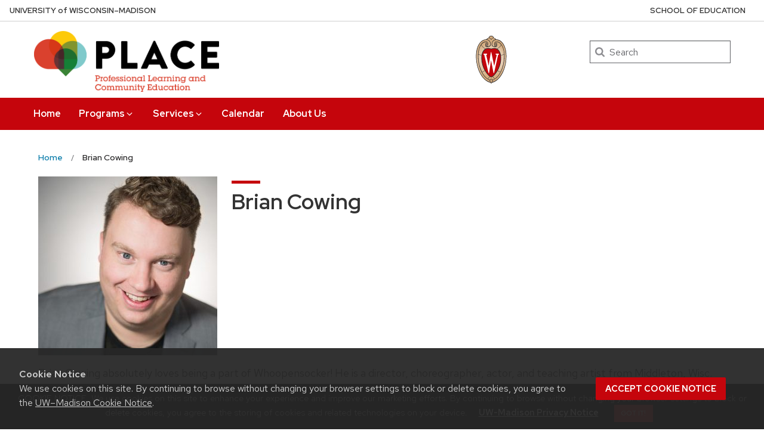

--- FILE ---
content_type: text/css
request_url: https://place.education.wisc.edu/wp-content/plugins/uw-theme-extras-master/dist/style.css?ver=1565023062
body_size: 7029
content:
.uw-cards .uw-pe-featured-content{padding:1rem}.uw-cards .uw-featured-content{border:1px solid #cfcfcf;border-bottom:4px solid #c5050c;padding:1rem;background:#fff}.uw-cards .uw-featured-content img{margin-bottom:1rem}.uw-cards .uw-featured-content h3.uw-mini-bar{font-size:1.1rem;font-weight:800;line-height:1.35;margin-top:0;margin-bottom:.75rem}.uw-cards .uw-featured-content h3.uw-mini-bar:before{background:transparent}.uw-cards.primary-background .uw-featured-content,.uw-cards.secondary-background .uw-featured-content,.uw-cards.dark-gray-background .uw-featured-content{border-bottom:4px solid #adadad;color:#494949}.uw-cards.primary-background .uw-featured-content h3.uw-mini-bar,.uw-cards.secondary-background .uw-featured-content h3.uw-mini-bar,.uw-cards.dark-gray-background .uw-featured-content h3.uw-mini-bar{color:#494949}.uw-cards.primary-background .uw-featured-content h3.uw-mini-bar a,.uw-cards.secondary-background .uw-featured-content h3.uw-mini-bar a,.uw-cards.dark-gray-background .uw-featured-content h3.uw-mini-bar a{color:#0479a8;text-decoration:none}.uw-cards.primary-background .uw-featured-content h3.uw-mini-bar a:hover,.uw-cards.secondary-background .uw-featured-content h3.uw-mini-bar a:hover,.uw-cards.dark-gray-background .uw-featured-content h3.uw-mini-bar a:hover{color:#035576}.uw-cards.dark-gray-background .uw-featured-content{border-bottom:4px solid #c5050c}.uw-cards.lightest-gray-background .uw-featured-content h3.uw-mini-bar a,.uw-cards.blue-gray-background .uw-featured-content h3.uw-mini-bar a{color:#0479a8;text-decoration:none}.uw-cards.lightest-gray-background .uw-featured-content h3.uw-mini-bar a:hover,.uw-cards.blue-gray-background .uw-featured-content h3.uw-mini-bar a:hover{color:#035576}.bg-fixed{background-attachment:fixed}.uw-number-animation p{font-family:"Verlag","Helvetica Neue",Helvetica,Arial,sans-serif !important}.uw-number-animation .four-column .uw-data-point{font-size:4.5rem}.uw-number-animation .four-column .uw-data-point .uw-data-point-data,.uw-number-animation .four-column .uw-data-point .uw-data-point-prefix{font-size:5.5rem}@media (min-width: 40em){.uw-number-animation .four-column .uw-data-point{font-size:3.2rem}.uw-number-animation .four-column .uw-data-point .uw-data-point-data,.uw-number-animation .four-column .uw-data-point .uw-data-point-prefix{font-size:4rem}}@media (min-width: 56.25em){.uw-number-animation .four-column .uw-data-point{font-size:3.5rem}.uw-number-animation .four-column .uw-data-point .uw-data-point-data,.uw-number-animation .four-column .uw-data-point .uw-data-point-prefix{font-size:4.5rem}}@media (min-width: 75em){.uw-number-animation .four-column .uw-data-point{font-size:4.5rem}.uw-number-animation .four-column .uw-data-point .uw-data-point-data,.uw-number-animation .four-column .uw-data-point .uw-data-point-prefix{font-size:5.5rem}}.uw-number-animation .uw-data-point{display:block;text-align:center;font-size:4rem;font-weight:800}.uw-number-animation .uw-data-point .uw-data-point-data,.uw-number-animation .uw-data-point .uw-data-point-prefix{font-size:5rem}@media (min-width: 40em){.uw-number-animation .uw-data-point{font-size:3rem}.uw-number-animation .uw-data-point .uw-data-point-data,.uw-number-animation .uw-data-point .uw-data-point-prefix{font-size:3.75rem}}@media (min-width: 43.75em){.uw-number-animation .uw-data-point{font-size:4rem}.uw-number-animation .uw-data-point .uw-data-point-data,.uw-number-animation .uw-data-point .uw-data-point-prefix{font-size:5rem}}@media (min-width: 55em){.uw-number-animation .uw-data-point{font-size:4.9rem}.uw-number-animation .uw-data-point .uw-data-point-data,.uw-number-animation .uw-data-point .uw-data-point-prefix{font-size:6rem}}.uw-outer-row .uw-inner-row .four-column{-webkit-box-flex:0;flex:0 0 100%;max-width:100%}@media (min-width: 40em){.uw-outer-row .uw-inner-row .four-column{-webkit-box-flex:0;flex:0 0 50%;max-width:50%}}@media (min-width: 50em){.uw-outer-row .uw-inner-row .four-column{-webkit-box-flex:0;flex:0 0 25%;max-width:25%}}.row-dark-background .umark-faculty-filter-wrapper h3,.lightest-gray-background .umark-faculty-filter-wrapper h3,.blue-gray-background .umark-faculty-filter-wrapper h3,.has_background-image .umark-faculty-filter-wrapper h3{color:#494949}.row-dark-background .umark-filter-container,.lightest-gray-background .umark-filter-container,.blue-gray-background .umark-filter-container,.has_background-image .umark-filter-container{margin-top:.5rem}.umark-faculty-no-matches{padding:2rem 0 0 1rem}.umark-faculty-filter-wrapper{display:-webkit-box;display:flex;flex-wrap:wrap}@media (min-width: 50em){.umark-faculty-filter-wrapper{flex-wrap:nowrap}.umark-faculty-filter-wrapper .filtered-faculty-wrapper{width:calc(100% - 250px)}}.umark-faculty-filter-wrapper .filtered-faculty-wrapper{width:100%}.umark-faculty-filter-wrapper .faculty-list{margin-right:0;margin-left:0}.umark-faculty-filter-wrapper.filter-top{display:block}.faculty-list{opacity:1;-webkit-transition:opacity .5s;transition:opacity .5s}.faculty-list.fade{opacity:0}.filter-top .umark-filter-container{width:100%;max-width:100%;padding:0 .5rem}.filter-top .umark-filter-form-top:after{content:'';display:block;clear:both}.filter-top .umark-filter-form-top>div{float:left;margin-right:3rem}.filter-top .umark-filter-form-top label{display:inline;margin-right:1rem;font-size:1.25rem;font-family:"Verlag","Helvetica Neue",Helvetica,Arial,sans-serif;color:#494949}.filter-top .umark-filter-form-top select{width:auto;min-width:200px;background-image:none}.filter-left label{margin:0 0 .5rem 1.25rem;position:relative;line-height:1.2}.filter-left input[type="checkbox"]{position:absolute;left:-1.25rem;top:.3rem}.umark-filter-container{max-width:100%;-webkit-box-flex:0;flex:0 0 100%;padding:0 .5rem}.umark-filter-container fieldset{margin-top:1rem}@media (min-width: 50em){.umark-filter-container{max-width:250px;-webkit-box-flex:0;flex:0 0 250px;padding:0 1rem 0 0;margin-top:1.45rem}}.umark-filter-container h3{margin-top:0;position:relative}.umark-filter-container h3 button{position:absolute;right:0}.umark-filter-container h3 button svg{width:25px;height:25px}.umark-filter-container h3 button svg.caret-up{display:none}.umark-filter-container h3 button[aria-expanded="true"] svg.caret-down{display:none}.umark-filter-container h3 button[aria-expanded="true"] svg.caret-up{display:inline}@media (min-width: 50em){.umark-filter-container h3 button{display:none}}.umark-filter-container>div{background:#efefef;padding:1rem}.umark-filter-container .clear-filters{font-weight:400;font-size:.875rem;color:#494949;text-decoration:underline}.umark-filter-container .clear-filters:hover{text-decoration:none}.umark-filter-form label,.umark-filter-form legend{font-size:1.25rem;font-family:"Verlag","Helvetica Neue",Helvetica,Arial,sans-serif;color:#494949}.umark-filter-form legend{font-weight:700}.umark-filter-form input[type="checkbox"]{margin:0 .5rem 0 0}.umark-filter-form p{margin:0 0 0 1rem}.uws-footer-links:after{content:'';display:block;clear:both}


--- FILE ---
content_type: text/css
request_url: https://place.education.wisc.edu/wp-content/themes/uw-theme-place-child/style.css?ver=1.5.0
body_size: 1532
content:
/*
Theme Name:     UW Theme Place Child
Description:    Child theme for UW Theme
Author: UW-Madison (University Marketing & Division of Information Technology)
Author URI: https://git.doit.wisc.edu/groups/uw-madison-digital-strategy
Template:       uw-theme
Version: 1.5.0
*/


/*-------------------------------------------------------------------------------
	Header CSS
-------------------------------------------------------------------------------*/
.uw-header .uw-site-title a img {
	max-width: 310px;
}

.uw-header .uw-header-crest svg {
	width: 4rem;
  height: 5rem;
}

@media only screen and (max-width: 767px) {
	.uw-header .uw-header-crest {
		margin-right: 0;
	}

	.uw-header .uw-site-title a img {
		max-width: 220px;
	}

	.uw-header .uw-header-crest svg {
		width: 3rem;
	  height: 4rem;
	}
}


/*-------------------------------------------------------------------------------
	General Video Player CSS
-------------------------------------------------------------------------------*/
.wp-video,
video.wp-video-shortcode,
.mejs-container,
.mejs-overlay.load {
	width: 100% !important;
	height: 100% !important;
}

.mejs-container {
	padding-top: 56.25%;
}

.wp-video,
video.wp-video-shortcode {
	max-width: 100% !important;
}

video.wp-video-shortcode {
	position: relative;
}

.mejs-mediaelement {
	position: absolute;
	top: 0;
	right: 0;
	bottom: 0;
	left: 0;
}

.mejs-controls {
	display: none;
}

.mejs-overlay-play {
	top: 0;
	right: 0;
	bottom: 0;
	left: 0;
	width: auto !important;
	height: auto !important;
}




--- FILE ---
content_type: application/javascript
request_url: https://place.education.wisc.edu/wp-content/plugins/uw-theme-extras-master/dist/main.js?ver=1565023062
body_size: 22547
content:
(function(){function r(e,n,t){function o(i,f){if(!n[i]){if(!e[i]){var c="function"==typeof require&&require;if(!f&&c)return c(i,!0);if(u)return u(i,!0);var a=new Error("Cannot find module '"+i+"'");throw a.code="MODULE_NOT_FOUND",a}var p=n[i]={exports:{}};e[i][0].call(p.exports,function(r){var n=e[i][1][r];return o(n||r)},p,p.exports,r,e,n,t)}return n[i].exports}for(var u="function"==typeof require&&require,i=0;i<t.length;i++)o(t[i]);return o}return r})()({1:[function(require,module,exports){
"use strict";
if(typeof umark === 'undefined') {
  var umark = {};
}
var debounce = require('lodash.debounce');

/*
* Determines which filter checkboxes have been checked
*/
umark.get_checked_filters = function(input_sets) {
  var checked_filters = [];

  for (var i = 0; i < input_sets.length; i++) {
    checked_filters[i] =[];
    var inputs = input_sets[i];
    for(var j = 0; j < inputs.length; j++) {
      inputs[j].checked && checked_filters[i].push(inputs[j].value);
    }
  }
  return checked_filters;
};
/*
* Shows faculty that match the filters
*/
umark.show_filtered_items = function(checked_filters, $filterable_faculty, $wrapper, $no_matches) {
  umark.total_matched = 0;
  umark.total_checked = 0;
  for(var i = 0; i < checked_filters.length; i++) {
    for(var j = 0; j < checked_filters[i].length; j++) {
      umark.total_checked++;
    }
  }

  $filterable_faculty.each(function(index, fac) {
    var $fac = jQuery(fac);
    if(umark.total_checked > 0) {
      var classes = fac.className.split(' ');
      if(umark.matches_filter(classes, checked_filters)) {
        umark.total_matched++;
        $fac.removeClass('hide-source');
      }
      else  {
        $fac.addClass('hide-source');
      }
    }
    else {
      umark.total_matched++;
      $fac.removeClass('hide-source');
    }
  });
  umark.update_message();
  umark.animate_sources($filterable_faculty, $wrapper, $no_matches);
};

umark.update_message = function() {
  if(umark.total_checked === 0) {
    umark.filter_message.text('No filters have been selected. All results are displayed below.');
  }
  else if(umark.total_matched > 0) {
    umark.filter_message.text(umark.total_checked + ' filter' + (umark.total_checked > 1 ? 's have' : ' has') + ' been selected. ' + umark.total_matched + ' result' + (umark.total_matched > 1 ? 's match' : ' matches') + ' and ' + (umark.total_matched > 1 ? 'are' : 'is') + ' displayed below.');
  }
  else {
    umark.filter_message.text(umark.total_checked + ' filter' + (umark.total_checked > 1 ? 's have' : ' has') + ' been selected. No results match the filters you have selected.');
  }
};
/*
* Determines which funding sources match the filters
*/
umark.matches_filter = function(classes_to_filter, checked_filters) {
  var matches = true;
  for(var i = 0; i < checked_filters.length; i++) {
    if(checked_filters[i].length) {
      matches = matches && umark.matches_classes(classes_to_filter, checked_filters[i]);
    }
  }
  return matches;
};
umark.matches_classes = function (classes_to_filter, filters) {
  return filters.some(function(filter) {
    return classes_to_filter.indexOf(filter) >= 0;
  });
}

/*
* Animates the filters
*/
umark.animate_sources = function($filterable_faculty, $wrapper, $no_matches) {
  $wrapper.addClass('fade');

  setTimeout(function() {
    if(umark.total_matched === 0) {
      $no_matches.removeClass('hide');
    }
    else {
      $no_matches.addClass('hide');
    }
    $filterable_faculty.each(function(index, fac) {
      var $fac = jQuery(fac);
      if($fac.hasClass('hide-source')) {
        $fac.addClass('hide');
      }
      else {
        $fac.removeClass('hide');
      }
    });
    $wrapper.removeClass('fade');
  }, 500);
};
umark.clear_checkboxes = function(input_sets) {
  for (var i = 0; i < input_sets.length; i++) {
    var $inputs = jQuery(input_sets[i]);
    $inputs.each(function(index, input) {
      input.checked = false;
    });
  }

};
umark.setup_filters = function() {
  umark.window_width = umark.window.width();
  if(umark.window_width < 800) {
    umark.triggers.each(function(index, trigger) {
      var $trigger = jQuery(trigger),
        content_id = '#' + $trigger.attr('aria-controls'),
        $content = jQuery(content_id);
      trigger.setAttribute('aria-expanded', "false");
      $content.addClass('hide');
    });
  }
  else {
    var $trigger = jQuery(umark.triggers[0]),
    content_id = '#' + $trigger.attr('aria-controls'),
    $content = jQuery(content_id);
    umark.triggers[0].setAttribute('aria-expanded', "true");
    $content.removeClass('hide');
  }
};

jQuery(document).ready(function($) {
  umark.window = $(window);
  umark.window_width = umark.window.width();
  umark.filters = $('.umark-faculty-filter-wrapper');

  if(umark.filters.length) {
    umark.total_matched;
    umark.total_checked;
    umark.triggers = $('.umark-filter-trigger');
    umark.filter_message = $('#umark-filter-message');

    //left column filters -- transition between desktop and mobile
    if(umark.triggers.length) {
      umark.setup_filters();
      umark.debounce_setup_filters = debounce(umark.setup_filters, 300);
      umark.window.on('resize', umark.debounce_setup_filters);
    }

    umark.filters.each(function(index, wrapper) {

      var $wrapper = $(wrapper),
        $fieldsets = $wrapper.find('fieldset'),
        $filterable_faculty = $wrapper.find('.faculty-member'),
        $fac_container = $wrapper.find('.faculty-list'),
        $clear_btn = $wrapper.find('button.clear-filters'),
        $input_sets = [],
        $selects = $wrapper.find('select'),
        $no_matches = $wrapper.find('.umark-faculty-no-matches');

        if($fieldsets.length) {
          $fieldsets.each(function(index, fieldset){
            $input_sets.push($(fieldset).find('input[type="checkbox"]'));
          });
          $wrapper.on('click', 'input[type="checkbox"]', function(e){
            umark.show_filtered_items(umark.get_checked_filters($input_sets), $filterable_faculty, $fac_container, $no_matches);
          });
          $clear_btn.on('click', function(e) {
            e.preventDefault();
            umark.clear_checkboxes($input_sets);
            umark.show_filtered_items(umark.get_checked_filters($input_sets), $filterable_faculty, $fac_container, $no_matches);
          });
        }
        if($selects.length) {
          $selects.on('change', function(e){

            var values_arr = [];
            $selects.each(function(index, select) {
              var value = $(select).find(':selected').val();
              if(value) {
                values_arr.push([value]);
              }
              else {
                values_arr.push([]);
              }
            });

            umark.show_filtered_items(values_arr, $filterable_faculty, $fac_container, $no_matches);

          });
        }
    });
  }
  if(umark.triggers.length) {
    umark.triggers.on('click', function(e) {
      e.preventDefault();
      var $this = $(this);
      var expanded = this.getAttribute('aria-expanded');
      if(expanded === 'false') {
        this.setAttribute('aria-expanded', 'true');
        $this.closest('div').find('.umark-filter-form').removeClass('hide');
      }
      else {
        this.setAttribute('aria-expanded', 'false');
        $this.closest('div').find('.umark-filter-form').addClass('hide');
      }
    });
  }

});
/***************** Numbers animation *****************************************/
/*
* Determines whether any part of the element is in the viewport
*/
umark.isInViewport = function (elem, index) {
  var bounding = elem.getBoundingClientRect();
  var scroll_top = (window.pageYOffset || document.documentElement.scrollTop),
    el_top = bounding.top + scroll_top - (window.innerHeight || document.documentElement.clientHeight),
    el_bot = bounding.bottom + scroll_top - (window.innerHeight || document.documentElement.clientHeight) + (window.innerHeight || document.documentElement.clientHeight);
  umark.in_view[index] = scroll_top >= el_top && scroll_top <= el_bot;
  return umark.in_view[index];
};
umark.inView = function(el, offset) {
  var scroll_top = window.pageYOffset || document.documentElement.scrollTop;
  var rect = el.getBoundingClientRect();
  var el_top = (rect.top + scroll_top - window.innerHeight);
  return scroll_top > (el_top + offset);
};

/*
* Watches for number containers and animating sections
* scrolling into view
*/
umark.onScroll = function() {

  //animation of the data points as they come into view
  for(var i = 0; i < umark.points.length; i++) {
    if(umark.points_animated[i] === false && umark.inView(umark.points[i], 20)) {//scroll_top > point_top ) {
      umark.points_animated[i] = true;
      umark.animateNumber(i);
    }
  }

};

/*
* Animates a number
*/
umark.animateNumber = function(index) {

  var use_decimals = (umark.points[index].getAttribute('data-decimals') === 'yes' ? true : false),
    counter = 10;

  var setUpTimeout = function() {
      counter *= 1.065;
      var next_value = umark.points_next[index] + umark.points_increments[index];

      if(next_value <= umark.points_data[index]) { //don't want next value exceed the max

          if(use_decimals) {
            if(next_value.toFixed(2) <= parseFloat(umark.points_data[index])) {
              umark.points[index].textContent = next_value.toFixed(2).replace('0.', '.');
              umark.points_next[index] = next_value;
            }
            else {
              umark.points[index].textContent = umark.points_data[index];
            }
          }
          else { //don't use decimal points where they don't make sense
            if(next_value.toFixed(0) <= parseFloat(umark.points_data[index])) {
              umark.points[index].textContent = next_value.toFixed(0);
              umark.points_next[index] = next_value;
            }
            else {
              umark.points[index].textContent = umark.points_data[index];
            }
          }
          setTimeout(setUpTimeout, counter);
        }
        else {
          umark.points[index].textContent = umark.points_data[index];
        }
    }
    setTimeout(setUpTimeout, counter);

};
/*
* Formats a number for the numbers animation
*/
umark.formatNumber = function(number) {
  return number.toFixed(0).replace(/(\d)(?=(\d{3})+$)/g, '$1,');
};

umark.debounce = debounce(umark.onScroll, .5);

(function() {

  /* Numbers animation */
  umark.points = document.getElementsByClassName('uw-data-point-data');
  umark.points_data = [];
  umark.points_increments = [];
  umark.points_next = [];
  umark.points_animated  = [];

  window.addEventListener("load", umark.debounce);
  window.addEventListener("resize", umark.debounce);
  window.addEventListener("scroll", umark.debounce);

  //Get ready for numbers animation
  for(var i = 0; i < umark.points.length; i++) {
    //store the final values
    umark.points_data.push(umark.points[i].textContent);
    //Set appropriate increments depending on how big the number is
    if(umark.points[i].textContent/100 > 1) {
      umark.points_increments.push(umark.points[i].textContent/50);
    }
    else if(umark.points[i].textContent/10 > 1) {
      umark.points_increments.push(umark.points[i].textContent/45);
    }
    else {
      umark.points_increments.push(umark.points[i].textContent/40);
    }
    //create the next value array
    umark.points_next.push(0);
    //and zero out all of the numbers on the page
    umark.points[i].textContent = 0;
    umark.points_animated[i] = false;
  }

})();

},{"lodash.debounce":2}],2:[function(require,module,exports){
(function (global){
/**
 * lodash (Custom Build) <https://lodash.com/>
 * Build: `lodash modularize exports="npm" -o ./`
 * Copyright jQuery Foundation and other contributors <https://jquery.org/>
 * Released under MIT license <https://lodash.com/license>
 * Based on Underscore.js 1.8.3 <http://underscorejs.org/LICENSE>
 * Copyright Jeremy Ashkenas, DocumentCloud and Investigative Reporters & Editors
 */

/** Used as the `TypeError` message for "Functions" methods. */
var FUNC_ERROR_TEXT = 'Expected a function';

/** Used as references for various `Number` constants. */
var NAN = 0 / 0;

/** `Object#toString` result references. */
var symbolTag = '[object Symbol]';

/** Used to match leading and trailing whitespace. */
var reTrim = /^\s+|\s+$/g;

/** Used to detect bad signed hexadecimal string values. */
var reIsBadHex = /^[-+]0x[0-9a-f]+$/i;

/** Used to detect binary string values. */
var reIsBinary = /^0b[01]+$/i;

/** Used to detect octal string values. */
var reIsOctal = /^0o[0-7]+$/i;

/** Built-in method references without a dependency on `root`. */
var freeParseInt = parseInt;

/** Detect free variable `global` from Node.js. */
var freeGlobal = typeof global == 'object' && global && global.Object === Object && global;

/** Detect free variable `self`. */
var freeSelf = typeof self == 'object' && self && self.Object === Object && self;

/** Used as a reference to the global object. */
var root = freeGlobal || freeSelf || Function('return this')();

/** Used for built-in method references. */
var objectProto = Object.prototype;

/**
 * Used to resolve the
 * [`toStringTag`](http://ecma-international.org/ecma-262/7.0/#sec-object.prototype.tostring)
 * of values.
 */
var objectToString = objectProto.toString;

/* Built-in method references for those with the same name as other `lodash` methods. */
var nativeMax = Math.max,
    nativeMin = Math.min;

/**
 * Gets the timestamp of the number of milliseconds that have elapsed since
 * the Unix epoch (1 January 1970 00:00:00 UTC).
 *
 * @static
 * @memberOf _
 * @since 2.4.0
 * @category Date
 * @returns {number} Returns the timestamp.
 * @example
 *
 * _.defer(function(stamp) {
 *   console.log(_.now() - stamp);
 * }, _.now());
 * // => Logs the number of milliseconds it took for the deferred invocation.
 */
var now = function() {
  return root.Date.now();
};

/**
 * Creates a debounced function that delays invoking `func` until after `wait`
 * milliseconds have elapsed since the last time the debounced function was
 * invoked. The debounced function comes with a `cancel` method to cancel
 * delayed `func` invocations and a `flush` method to immediately invoke them.
 * Provide `options` to indicate whether `func` should be invoked on the
 * leading and/or trailing edge of the `wait` timeout. The `func` is invoked
 * with the last arguments provided to the debounced function. Subsequent
 * calls to the debounced function return the result of the last `func`
 * invocation.
 *
 * **Note:** If `leading` and `trailing` options are `true`, `func` is
 * invoked on the trailing edge of the timeout only if the debounced function
 * is invoked more than once during the `wait` timeout.
 *
 * If `wait` is `0` and `leading` is `false`, `func` invocation is deferred
 * until to the next tick, similar to `setTimeout` with a timeout of `0`.
 *
 * See [David Corbacho's article](https://css-tricks.com/debouncing-throttling-explained-examples/)
 * for details over the differences between `_.debounce` and `_.throttle`.
 *
 * @static
 * @memberOf _
 * @since 0.1.0
 * @category Function
 * @param {Function} func The function to debounce.
 * @param {number} [wait=0] The number of milliseconds to delay.
 * @param {Object} [options={}] The options object.
 * @param {boolean} [options.leading=false]
 *  Specify invoking on the leading edge of the timeout.
 * @param {number} [options.maxWait]
 *  The maximum time `func` is allowed to be delayed before it's invoked.
 * @param {boolean} [options.trailing=true]
 *  Specify invoking on the trailing edge of the timeout.
 * @returns {Function} Returns the new debounced function.
 * @example
 *
 * // Avoid costly calculations while the window size is in flux.
 * jQuery(window).on('resize', _.debounce(calculateLayout, 150));
 *
 * // Invoke `sendMail` when clicked, debouncing subsequent calls.
 * jQuery(element).on('click', _.debounce(sendMail, 300, {
 *   'leading': true,
 *   'trailing': false
 * }));
 *
 * // Ensure `batchLog` is invoked once after 1 second of debounced calls.
 * var debounced = _.debounce(batchLog, 250, { 'maxWait': 1000 });
 * var source = new EventSource('/stream');
 * jQuery(source).on('message', debounced);
 *
 * // Cancel the trailing debounced invocation.
 * jQuery(window).on('popstate', debounced.cancel);
 */
function debounce(func, wait, options) {
  var lastArgs,
      lastThis,
      maxWait,
      result,
      timerId,
      lastCallTime,
      lastInvokeTime = 0,
      leading = false,
      maxing = false,
      trailing = true;

  if (typeof func != 'function') {
    throw new TypeError(FUNC_ERROR_TEXT);
  }
  wait = toNumber(wait) || 0;
  if (isObject(options)) {
    leading = !!options.leading;
    maxing = 'maxWait' in options;
    maxWait = maxing ? nativeMax(toNumber(options.maxWait) || 0, wait) : maxWait;
    trailing = 'trailing' in options ? !!options.trailing : trailing;
  }

  function invokeFunc(time) {
    var args = lastArgs,
        thisArg = lastThis;

    lastArgs = lastThis = undefined;
    lastInvokeTime = time;
    result = func.apply(thisArg, args);
    return result;
  }

  function leadingEdge(time) {
    // Reset any `maxWait` timer.
    lastInvokeTime = time;
    // Start the timer for the trailing edge.
    timerId = setTimeout(timerExpired, wait);
    // Invoke the leading edge.
    return leading ? invokeFunc(time) : result;
  }

  function remainingWait(time) {
    var timeSinceLastCall = time - lastCallTime,
        timeSinceLastInvoke = time - lastInvokeTime,
        result = wait - timeSinceLastCall;

    return maxing ? nativeMin(result, maxWait - timeSinceLastInvoke) : result;
  }

  function shouldInvoke(time) {
    var timeSinceLastCall = time - lastCallTime,
        timeSinceLastInvoke = time - lastInvokeTime;

    // Either this is the first call, activity has stopped and we're at the
    // trailing edge, the system time has gone backwards and we're treating
    // it as the trailing edge, or we've hit the `maxWait` limit.
    return (lastCallTime === undefined || (timeSinceLastCall >= wait) ||
      (timeSinceLastCall < 0) || (maxing && timeSinceLastInvoke >= maxWait));
  }

  function timerExpired() {
    var time = now();
    if (shouldInvoke(time)) {
      return trailingEdge(time);
    }
    // Restart the timer.
    timerId = setTimeout(timerExpired, remainingWait(time));
  }

  function trailingEdge(time) {
    timerId = undefined;

    // Only invoke if we have `lastArgs` which means `func` has been
    // debounced at least once.
    if (trailing && lastArgs) {
      return invokeFunc(time);
    }
    lastArgs = lastThis = undefined;
    return result;
  }

  function cancel() {
    if (timerId !== undefined) {
      clearTimeout(timerId);
    }
    lastInvokeTime = 0;
    lastArgs = lastCallTime = lastThis = timerId = undefined;
  }

  function flush() {
    return timerId === undefined ? result : trailingEdge(now());
  }

  function debounced() {
    var time = now(),
        isInvoking = shouldInvoke(time);

    lastArgs = arguments;
    lastThis = this;
    lastCallTime = time;

    if (isInvoking) {
      if (timerId === undefined) {
        return leadingEdge(lastCallTime);
      }
      if (maxing) {
        // Handle invocations in a tight loop.
        timerId = setTimeout(timerExpired, wait);
        return invokeFunc(lastCallTime);
      }
    }
    if (timerId === undefined) {
      timerId = setTimeout(timerExpired, wait);
    }
    return result;
  }
  debounced.cancel = cancel;
  debounced.flush = flush;
  return debounced;
}

/**
 * Checks if `value` is the
 * [language type](http://www.ecma-international.org/ecma-262/7.0/#sec-ecmascript-language-types)
 * of `Object`. (e.g. arrays, functions, objects, regexes, `new Number(0)`, and `new String('')`)
 *
 * @static
 * @memberOf _
 * @since 0.1.0
 * @category Lang
 * @param {*} value The value to check.
 * @returns {boolean} Returns `true` if `value` is an object, else `false`.
 * @example
 *
 * _.isObject({});
 * // => true
 *
 * _.isObject([1, 2, 3]);
 * // => true
 *
 * _.isObject(_.noop);
 * // => true
 *
 * _.isObject(null);
 * // => false
 */
function isObject(value) {
  var type = typeof value;
  return !!value && (type == 'object' || type == 'function');
}

/**
 * Checks if `value` is object-like. A value is object-like if it's not `null`
 * and has a `typeof` result of "object".
 *
 * @static
 * @memberOf _
 * @since 4.0.0
 * @category Lang
 * @param {*} value The value to check.
 * @returns {boolean} Returns `true` if `value` is object-like, else `false`.
 * @example
 *
 * _.isObjectLike({});
 * // => true
 *
 * _.isObjectLike([1, 2, 3]);
 * // => true
 *
 * _.isObjectLike(_.noop);
 * // => false
 *
 * _.isObjectLike(null);
 * // => false
 */
function isObjectLike(value) {
  return !!value && typeof value == 'object';
}

/**
 * Checks if `value` is classified as a `Symbol` primitive or object.
 *
 * @static
 * @memberOf _
 * @since 4.0.0
 * @category Lang
 * @param {*} value The value to check.
 * @returns {boolean} Returns `true` if `value` is a symbol, else `false`.
 * @example
 *
 * _.isSymbol(Symbol.iterator);
 * // => true
 *
 * _.isSymbol('abc');
 * // => false
 */
function isSymbol(value) {
  return typeof value == 'symbol' ||
    (isObjectLike(value) && objectToString.call(value) == symbolTag);
}

/**
 * Converts `value` to a number.
 *
 * @static
 * @memberOf _
 * @since 4.0.0
 * @category Lang
 * @param {*} value The value to process.
 * @returns {number} Returns the number.
 * @example
 *
 * _.toNumber(3.2);
 * // => 3.2
 *
 * _.toNumber(Number.MIN_VALUE);
 * // => 5e-324
 *
 * _.toNumber(Infinity);
 * // => Infinity
 *
 * _.toNumber('3.2');
 * // => 3.2
 */
function toNumber(value) {
  if (typeof value == 'number') {
    return value;
  }
  if (isSymbol(value)) {
    return NAN;
  }
  if (isObject(value)) {
    var other = typeof value.valueOf == 'function' ? value.valueOf() : value;
    value = isObject(other) ? (other + '') : other;
  }
  if (typeof value != 'string') {
    return value === 0 ? value : +value;
  }
  value = value.replace(reTrim, '');
  var isBinary = reIsBinary.test(value);
  return (isBinary || reIsOctal.test(value))
    ? freeParseInt(value.slice(2), isBinary ? 2 : 8)
    : (reIsBadHex.test(value) ? NAN : +value);
}

module.exports = debounce;

}).call(this,typeof global !== "undefined" ? global : typeof self !== "undefined" ? self : typeof window !== "undefined" ? window : {})
},{}]},{},[1]);
